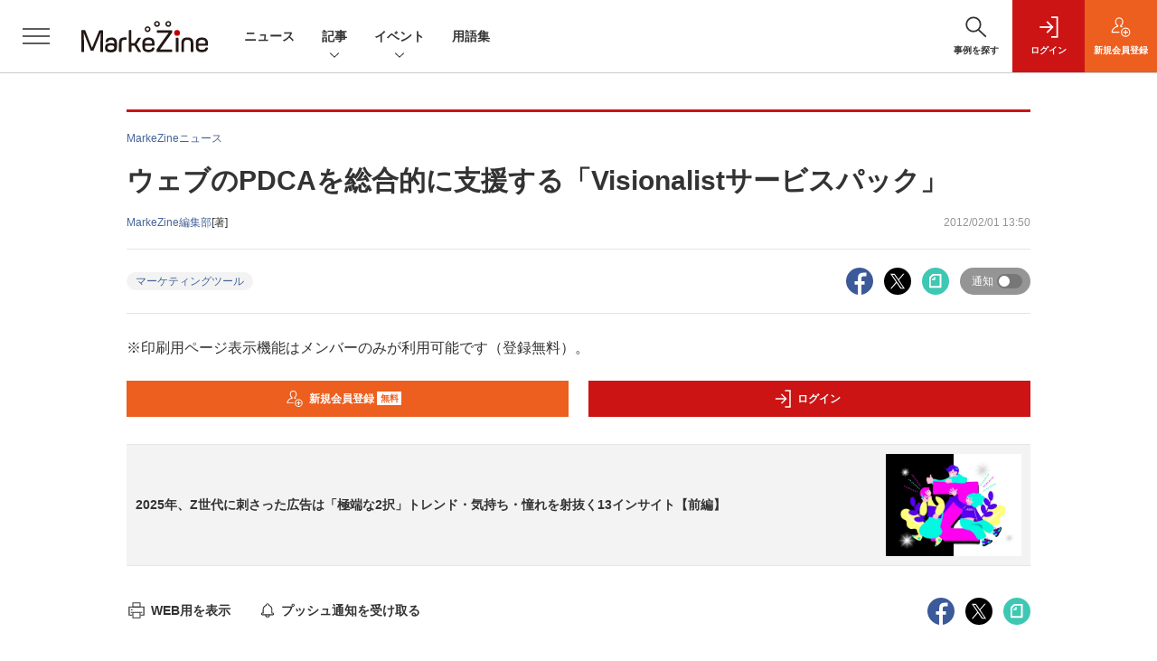

--- FILE ---
content_type: text/html; charset=utf-8
request_url: https://www.google.com/recaptcha/api2/aframe
body_size: 182
content:
<!DOCTYPE HTML><html><head><meta http-equiv="content-type" content="text/html; charset=UTF-8"></head><body><script nonce="CJChlmyuWcRI7tN-cLmE6g">/** Anti-fraud and anti-abuse applications only. See google.com/recaptcha */ try{var clients={'sodar':'https://pagead2.googlesyndication.com/pagead/sodar?'};window.addEventListener("message",function(a){try{if(a.source===window.parent){var b=JSON.parse(a.data);var c=clients[b['id']];if(c){var d=document.createElement('img');d.src=c+b['params']+'&rc='+(localStorage.getItem("rc::a")?sessionStorage.getItem("rc::b"):"");window.document.body.appendChild(d);sessionStorage.setItem("rc::e",parseInt(sessionStorage.getItem("rc::e")||0)+1);localStorage.setItem("rc::h",'1769153139902');}}}catch(b){}});window.parent.postMessage("_grecaptcha_ready", "*");}catch(b){}</script></body></html>

--- FILE ---
content_type: text/css
request_url: https://mz-cdn.shoeisha.jp/lib/css/markezine.css?20250725
body_size: 4245
content:
@charset "UTF-8";
/* Scss Document */
.l-body {
  flex: 1 0 auto; }

button:focus {
  outline: none; }

.c-article_content p[id*="f"] {
  margin-top: -8.1rem;
  padding-top: 8.1rem; }
.c-article_content table {
  border-collapse: collapse;
  border: 1px solid #ccc;
  margin: 0 0 20px;
  width: 100%; }
  .c-article_content table th, .c-article_content table td {
    border: 1px solid #ccc;
    padding: 8px 10px 5px;
    text-align: left; }
  .c-article_content table th {
    background: #efefef; }
  @media (max-width: 575.98px) {
    .c-article_content table.vertical th, .c-article_content table.vertical td {
      display: block; } }
.c-article_content a.btn {
  font-weight: normal; }

.blank-temp {
  font-size: 1.6rem;
  line-height: 1.6; }
  .blank-temp ul {
    list-style: inherit;
    padding-left: 2rem;
    margin-bottom: 1rem; }
  .blank-temp ol {
    list-style: decimal;
    padding-left: 2rem;
    margin-bottom: 1rem; }
  .blank-temp p {
    margin-bottom: 1rem; }

#calendar {
  margin-bottom: 2.3em;
  margin-right: 3px; }
  #calendar table {
    margin-right: 3px;
    width: 100%;
    caption-side: top; }
  #calendar span, #calendar table, #calendar tbody, #calendar thead, #calendar tr, #calendar th, #calendar th {
    vertical-align: middle; }
  #calendar a {
    vertical-align: middle; }
  #calendar .calendar_title {
    color: #000000;
    padding: 10px 25px;
    position: relative;
    text-align: center;
    text-transform: uppercase; }
  #calendar .calendarhead {
    border-top: 1px solid #e3e3e3;
    color: #000000;
    padding: 10px 25px;
    position: relative;
    text-align: center;
    text-transform: uppercase; }

th.calendarday {
  border-bottom: 1px solid #e3e3e3;
  border-top: 1px solid #e3e3e3;
  color: #9e9e9e;
  font-size: 10px;
  letter-spacing: 0;
  padding: 8px 0;
  text-align: center;
  text-transform: uppercase; }

td.calendarday {
  border-left: 1px dotted #d5d5d5;
  padding: 3px 1px;
  text-align: center; }

td.calendarday.sunday {
  background-color: #fff0ee; }

td.calendarday.saturday {
  background-color: #f0f3fc; }

.calendarday a {
  color: #c09853 !important;
  display: block; }

.calendarday a:hover {
  background-color: #1ba1e2;
  color: #ffffff !important; }

.today {
  background-color: #fcf8e3;
  font-weight: bold; }

table#ml {
  margin-bottom: 2.3em;
  overflow: hidden;
  width: 100%; }

table#ml th {
  background-color: #efefef;
  border-bottom: 1px dotted #e6e6e6;
  font-weight: bold;
  padding: 5px; }

table#ml td {
  border-bottom: 1px dotted #e6e6e6;
  padding: 6px; }

.ml_contents {
  background: none repeat scroll 0 0 #f7f7f7;
  font-family: 'ＭＳ ゴシック', sans-serif;
  line-height: 160%;
  padding: 10px;
  overflow-wrap: break-word; }

.columnSection h3 {
  position: relative;
  padding-bottom: 1rem;
  border-bottom: 2px solid #e5e5e5;
  font-size: 1.8rem;
  margin-bottom: 3rem;
  line-height: 1.5; }
  .columnSection h3:after {
    content: "";
    display: block;
    position: absolute;
    bottom: -2px;
    left: 0;
    width: 4rem;
    height: 2px;
    background-color: #333; }

.columnSection {
  margin-top: 3rem;
  margin-bottom: 3rem;
  padding: 2rem 2rem;
  border: 1px solid #333;
  line-height: 1.5; }
  .columnSection .enq > h2 {
    font-size: 2rem;
    line-height: 1.5;
    margin-bottom: 2rem; }
  .columnSection h4 {
    padding-bottom: 0.5rem;
    border-bottom: 2px solid #e5e5e5;
    font-size: 1.8rem;
    margin-bottom: 0.5rem; }
  .columnSection figure.mr-md-3 {
    min-width: 30%; }
    @media (max-width: 575.98px) {
      .columnSection figure.mr-md-3 {
        min-width: auto; } }
  .columnSection .btn.btn-danger {
    background-color: #dc3545;
    border-color: #dc3545; }

.pagination {
  font-size: 1.6rem; }

.prList {
  background: #f3f3f3;
  list-style: none;
  margin: 1rem 0;
  padding: 1rem; }
  .prList li {
    display: flex;
    margin-bottom: 8px; }
    .prList li:before {
      background: #B7B8B8;
      -webkit-border-radius: 2px;
      border-radius: 2px;
      color: #fff;
      content: "PR";
      line-height: 1;
      margin: 2px 7px 0 0;
      padding: 3px;
      text-align: center; }

.c-article_content > figure {
  text-align: center; }

.c-article_content > figure img, .c-article_content > figure a img {
  width: auto; }
  .c-article_content > figure img:nth-child(n + 2), .c-article_content > figure a img:nth-child(n + 2) {
    margin-top: 1rem; }

.c-article_content > figure a {
  display: inline-block; }
  .c-article_content > figure a:nth-child(n + 2) {
    margin-top: 1rem; }

.c-article_content > .columnSection ul, .c-article_content > .column > ul, .c-article_content table ul, .c-article_content blockquote ul {
  list-style-type: disc; }

.c-article_content > .columnSection ol, .c-article_content > .column > ol, .c-article_content table ol, .c-article_content blockquote ol {
  list-style-type: decimal; }

.c-article_content > ol, .c-article_content > ol ol, .c-article_content > ul ol {
  list-style-type: decimal;
  margin-top: 2rem;
  margin-bottom: 2rem;
  padding-left: 2rem;
  line-height: 1.5; }

.c-article_content > ul, .c-article_content > ul ul, .c-article_content > ol ul {
  list-style-type: disc;
  margin-top: 2rem;
  margin-bottom: 2rem;
  padding-left: 2rem;
  line-height: 1.5; }

ul.c-article_sns_list {
  list-style-type: none;
  margin-top: 0;
  margin-bottom: 0;
  padding-left: 0;
  line-height: normal;
  font-size: 1.4rem; }

.c-article_content > .columnSection ul, .c-article_content > .columnSection ol {
  margin-top: 3rem;
  margin-bottom: 3rem;
  padding-left: 2rem;
  line-height: 1.5; }
  .c-article_content > .columnSection ul:only-child, .c-article_content > .columnSection ol:only-child {
    margin: 0; }

.c-article_content > .column ul, .c-article_content > .column ol {
  margin-top: 2rem;
  margin-bottom: 2rem;
  padding-left: 2rem;
  line-height: 1.5; }

.c-article_content table ul, .c-article_content blockquote ul, .c-article_content table ol, .c-article_content blockquote ol {
  margin-top: 2rem;
  margin-bottom: 2rem;
  padding-left: 2rem;
  line-height: 2; }

.c-article_content > .columnSection > ul li:not(:first-child), .c-article_content > .columnSection > ol li:not(:first-child), .c-article_content > .column > ul > li:not(:first-child), .c-article_content > .column > ol > li:not(:first-child), .c-article_content > ul li:not(:first-child), .c-article_content > ol li:not(:first-child) {
  margin-top: 1.5rem; }

.c-article_content .d-flex p {
  width: 100%; }

.c-article_content a {
  font-weight: 800; }

.c-article_content .columnSection figure {
  text-align: center; }

.c-article_content .columnSection figure img {
  width: auto; }

.c-article_content .columnSection figure figcaption {
  padding: 1rem 1rem;
  background-color: #f3f3f3;
  font-size: 1.2rem;
  line-height: 1.5; }

.c-article_content p {
  margin-bottom: 1.6rem; }

.c-article_content p.intvwr {
  color: #6c6c6c;
  font-weight: bold; }

/*freepage用*/
.c-article_content.freepage > h2:first-of-type {
  margin-top: 0 !important; }

.c-article_content.freepage > figure img {
  max-width: 100%;
  width: auto; }

.c-article_content.freepage .c-articleindex_item_description {
  font-size: 1.4rem;
  line-height: 1.5; }
.c-article_content.freepage .c-primarysection_heading {
  line-height: 1.5; }
@media only screen and (max-width: 480px) {
  .c-article_content.freepage .c-articleindex_item_heading {
    font-size: 1.4rem;
    line-height: 1.5; } }

.c-pickupindex_listitem:nth-child(odd) {
  background: #FAFAFA; }

p.ovh {
  width: 100%; }

@media only screen and (max-width: 480px) {
  .l-megamenu_item .c-primarysection_header {
    border-top: 3px solid #e5e5e5; }
  .l-megamenu_item .-level2 .c-primarysection_header {
    border-top: 2px solid #e5e5e5;
    background: none;
    padding: 0.6rem 0; }

  .c-primarysection {
    margin-top: 3rem; } }
.cx-detail {
  background: #F3F3F3; }

.megamenu_search h2 {
  font-size: 1.6rem;
  padding: 0.6rem 0; }

.tab-menu {
  display: flex;
  margin-bottom: 2rem;
  border-radius: 4px; }
  .tab-menu .item {
    width: 50%;
    flex: 1 0 auto; }
    .tab-menu .item .link {
      position: relative;
      display: inline-block;
      background-color: #eee;
      text-align: center;
      width: 100%;
      padding: 0.5rem; }
      .tab-menu .item .link.active {
        color: #fff;
        background-color: #cc1414; }
        .tab-menu .item .link.active:before {
          content: "";
          position: absolute;
          border: solid 10px transparent;
          border-top: solid 10px #cc1414;
          top: 100%;
          left: 50%;
          -webkit-transform: translateX(-50%);
          transform: translateX(-50%); }
      .tab-menu .item .link:hover, .tab-menu .item .link:focus {
        text-decoration: none; }

@media (min-width: 769px) {
  .-markezinedaypremium .c-boxsection_eventindex_listitem_logo img {
    width: 14.8rem; } }
@media (min-width: 769px) {
  .c-profile_img {
    flex-basis: 9.2rem;
    margin-right: 2rem; } }
.l-footer_functionnav_usermenu_listitem, .l-footer_functionnav_cta_listitem {
  flex: 1 0 auto; }

@media only screen and (max-width: 768px) {
  .l-footer_functionnav_links_listitem {
    flex: inherit; } }

.footer-logo {
  display: flex;
  align-items: center; }
  @media only screen and (max-width: 768px) {
    .footer-logo {
      flex-flow: column; } }

.l-footer_shoeisha_logo {
  width: auto; }
  @media only screen and (max-width: 768px) {
    .l-footer_shoeisha_logo {
      margin-bottom: 1.8rem;
      width: 4.5rem; } }

/*旧デザイン左右　用*/
.imgLRBlock .imgR {
  float: right;
  margin: 0 0 0 20px; }

.imgLRBlock .imgL {
  float: left;
  margin: 0 20px 0 0; }

.imgLRBlock .ovh {
  overflow: hidden; }

.cf:before, .cf:after {
  content: " ";
  display: table; }

.cf:after {
  clear: both; }

@media (max-width: 769px) {
  .imgLRBlock .imgR {
    float: none;
    margin: 0;
    text-align: center; }

  .imgLRBlock .imgL {
    float: none;
    margin: 0;
    text-align: center; } }
/*IE11 用*/
@media all and (-ms-high-contrast: none) {
  .l-main.col-md-8, .l-sidebar.col-md-4 {
    padding-right: calc(5rem / 2);
    padding-left: calc(5rem / 2); } }
input.btn.btn-primary {
  color: #fff;
  background-color: #0d6efd;
  border-color: #0d6efd; }
  input.btn.btn-primary:hover {
    color: #fff;
    background-color: #0b5ed7;
    border-color: #0a58ca; }

input.btn.btn-info {
  color: #000;
  background-color: #0dcaf0;
  border-color: #0dcaf0; }
  input.btn.btn-info:hover {
    color: #000;
    background-color: #31d2f2;
    border-color: #25cff2; }

input.btn.btn-success {
  color: #fff;
  background-color: #198754;
  border-color: #198754; }
  input.btn.btn-success:hover {
    color: #fff;
    background-color: #157347;
    border-color: #146c43; }

input.btn.btn-warning {
  color: #000;
  background-color: #ffc107;
  border-color: #ffc107; }
  input.btn.btn-warning:hover {
    color: #000;
    background-color: #ffca2c;
    border-color: #ffc720; }

input.btn.btn-danger {
  color: #fff;
  background-color: #dc3545;
  border-color: #dc3545; }
  input.btn.btn-danger:hover {
    color: #fff;
    background-color: #bb2d3b;
    border-color: #b02a37; }

input.btn.btn-secondary {
  color: #fff;
  background-color: #6c757d;
  border-color: #6c757d; }
  input.btn.btn-secondary:hover {
    color: #fff;
    background-color: #5c636a;
    border-color: #565e64; }

.l-megamenu_academy_overview_text {
  margin-top: 4rem; }

.l-megamenu_academy_heading {
  padding-bottom: 1.6rem;
  font-weight: bold; }

.l-megamenu_event_inner {
  display: flex; }

.l-megamenu_event_overview {
  flex-basis: 45rem; }

.l-megamenu_event_overview_logo {
  padding-top: 2rem;
  text-align: center; }

.l-megamenu_event_overview_text {
  margin-top: 4rem; }

.l-megamenu_event_features {
  margin-top: 3rem; }

.l-megamenu_event_features_list {
  display: flex;
  margin-right: -1.5rem;
  margin-left: -1.5rem; }

.l-megamenu_event_features_listitem {
  flex: 1;
  margin-right: 1.5rem;
  margin-left: 1.5rem; }

.l-megamenu_event_features_text {
  margin-bottom: 1rem;
  color: #f4d04c;
  text-align: center;
  font-size: 1.2rem; }

.l-megamenu_event_eventbox {
  flex-basis: 49rem;
  margin-left: auto;
  padding: 3rem 3rem;
  background: #5d5d5d; }

.c-article_header_credit, .c-article_header_tags {
  flex-shrink: 1; }

@media (min-width: 769px) {
  .c-article_hero {
    display: block; } }

.c-star_icon {
  width: 2.8rem;
  height: 2.8rem;
  transition: all .3s;
  cursor: pointer;
  stroke: black;
  fill: #fff;
  fill-opacity: .25; }
  .c-star_icon:hover {
    fill: yellow;
    fill-opacity: 1; }
  .c-star_icon:active {
    transform: scale(2); }
  .c-star_icon.select {
    stroke: black;
    fill: yellow;
    fill-opacity: 1; }

.pulse-btn {
  position: relative;
  display: flex;
  align-items: center;
  justify-content: center;
  width: 32px;
  height: 32px;
  cursor: pointer; }
  .pulse-btn:before, .pulse-btn:after {
    content: "";
    display: block;
    position: absolute;
    top: 0;
    bottom: 0;
    left: 0;
    right: 0;
    margin: auto;
    width: 100%;
    height: 100%;
    box-sizing: border-box;
    pointer-events: none; }

.pulse-btn:hover::before,
.pulse-btn:hover::after,
.pulse-btn:active::before,
.pulse-btn:active::after {
  animation: pulse 1s linear infinite;
  border: 2px solid yellow;
  border-radius: 50%; }

.pulse-btn:hover::after, .pulse-btn:active::after {
  animation-delay: 0s; }

@keyframes pulse {
  0% {
    transform: scale(0);
    opacity: 0; }
  50% {
    transform: scale(1);
    opacity: 1; }
  100% {
    transform: scale(2);
    opacity: 0; } }
.src_frame .caption {
  padding: 1rem 1rem;
  background-color: #f3f3f3;
  text-align: left;
  font-size: 1.2rem;
  line-height: 1.5; }
.src_frame pre {
  white-space: pre-wrap;
  word-wrap: break-word; }

/* ---------- チャット風吹き出し ---------- */
.chat-box {
  position: relative;
  overflow: hidden; }

.icon-img {
  position: absolute;
  overflow: hidden;
  top: 0;
  width: 80px;
  height: 80px; }
  .icon-img img {
    border-radius: 50%;
    border: 2px solid #eee;
    width: 80px;
    height: 80px; }

.icon-img-left {
  left: 0; }

.icon-img-right {
  right: 0; }

.icon-name-left {
  left: 0; }

.icon-name-right {
  right: 0; }

.icon-name {
  position: absolute;
  width: 80px;
  text-align: center;
  top: 83px;
  font-size: 12px; }

.chat-side {
  position: relative;
  float: left;
  margin: 0 105px 40px 105px; }

.chat-side-right {
  float: right; }

.chat-txt {
  position: relative;
  border: 2px solid #eee;
  border-radius: 6px;
  background: #fff;
  color: #333;
  line-height: 1.7;
  padding: 18px;
  line-height: 2; }
  .chat-txt > p:last-of-type {
    padding-bottom: 0;
    margin-bottom: 0; }
  .chat-txt:before {
    content: "";
    position: absolute;
    border-style: solid;
    top: 16px;
    z-index: 3; }
  .chat-txt:after {
    content: "";
    position: absolute;
    border-style: solid;
    top: 15px;
    z-index: 2; }

/* 吹き出しの三角 */
/* 吹き出しの三角（左） */
.chat-txt-left:before {
  left: -7px;
  border-width: 7px 10px 7px 0;
  border-color: transparent #fff transparent transparent; }
.chat-txt-left:after {
  left: -10px;
  border-width: 8px 10px 8px 0;
  border-color: transparent #eee transparent transparent; }

/* 吹き出しの三角（右） */
.chat-txt-right:before {
  right: -7px;
  border-width: 7px 0 7px 10px;
  border-color: transparent transparent transparent #fff; }
.chat-txt-right:after {
  right: -10px;
  border-width: 8px 0 8px 10px;
  border-color: transparent transparent transparent #eee; }

@media (max-width: 767px) {
  .icon-img {
    width: 60px;
    height: 60px; }
    .icon-img img {
      width: 60px;
      height: 60px; }

  .icon-name {
    width: 60px;
    top: 62px;
    font-size: 12px; }

  /* 吹き出し（左） */
  .chat-side-left {
    margin: 0 0 30px 78px; }

  /* 吹き出し（右） */
  .chat-side-right {
    margin: 0 78px 30px 0; }

  /* 吹き出し内のテキスト */
  .chat-txt {
    padding: 12px; } }
.slick-slider {
  padding: 0 2rem; }

.slick img {
  height: auto;
  opacity: .5;
  transform: scale(0.8);
  transition: opacity .5s, transform .5s;
  width: 100%; }

.slick .slick-current img {
  opacity: 1;
  transform: scale(1.1);
  height: auto; }

.slick-arrow:before {
  content: "" !important;
  width: 100% !important;
  height: 100% !important;
  position: absolute;
  top: 0;
  left: 0; }

.slick-prev, .slick-next {
  width: 12.5px;
  height: 22px; }

.slick-prev {
  left: -0rem; }

.slick-next {
  right: -0rem; }

.slick-next:before {
  background: url(/lib/img/cmn/arrowright.svg) !important;
  background-size: contain !important;
  background-repeat: no-repeat; }

.slick-prev:before {
  background: url(/lib/img/cmn/arrowleft.svg) !important;
  background-size: contain !important;
  background-repeat: no-repeat; }

.c-article_content > figure img.w-md-50 {
  width: 50%; }
.c-article_content > figure img.w-md-60 {
  width: 60%; }
.c-article_content > figure img.w-md-70 {
  width: 70%; }
.c-article_content > figure img.w-md-80 {
  width: 80%; }
.c-article_content > figure img.w-md-90 {
  width: 90%; }
@media (max-width: 767px) {
  .c-article_content > figure img.w-md-50, .c-article_content > figure img.w-md-60, .c-article_content > figure img.w-md-70, .c-article_content > figure img.w-md-80, .c-article_content > figure img.w-md-90 {
    width: 100%; } }

@media (max-width: 767px) {
  .c-article_content h2 {
    font-size: 2.2rem;
    line-height: 1.5; } }
.balloon-left {
  position: relative;
  display: inline-block;
  padding: 0 15px;
  width: auto;
  min-width: 115px;
  color: #000;
  text-align: center;
  background: #f4d04c;
  z-index: 0;
  margin-left: 2rem;
  font-weight: 700;
  font-size: 1.4rem;
  border-radius: 50px; }
  @media (max-width: 767px) {
    .balloon-left {
      margin-left: 0rem; } }

.c-article_content > ul.c-article_wall_cta_link {
  list-style: none;
  padding: 0; }

.c-article_content > ul.c-article_wall_cta_link li:not(:first-child) {
  margin: 0; }

/* 文字色追加 */
.text-orange {
  color: #EC682C; }

.text-pink {
  color: #EC798F; }

.c-article_aside_details {
  margin-bottom: 3rem; }
  .c-article_aside_details:last-of-type {
    margin-bottom: 0; }

@media (min-width: 769px) {
  .c-inquirybox_list {
    gap: 2rem 2rem;
    display: grid;
    grid-template-columns: repeat(2, 1fr); } }


--- FILE ---
content_type: text/css
request_url: https://mz-cdn.shoeisha.jp/lib/css/print.css
body_size: 250
content:
/*
* print.css
*
*/
.l-superbanner {
  display: none; }

.l-sidebar {
  display: none; }

.l-main {
  width: 100%; }

.c-article_wall, .c-article_next, .c-article_pager, .c-article_review, .c-article_aside {
  display: none; }

.c-primarysection {
  display: none; }

.c-division {
  display: none; }

.c-primarysection {
  display: none; }

.c-division {
  display: none; }


--- FILE ---
content_type: text/javascript;charset=utf-8
request_url: https://api.cxense.com/public/widget/data?json=%7B%22context%22%3A%7B%22referrer%22%3A%22%22%2C%22categories%22%3A%7B%22testgroup%22%3A%2246%22%7D%2C%22parameters%22%3A%5B%7B%22key%22%3A%22userState%22%2C%22value%22%3A%22anon%22%7D%2C%7B%22key%22%3A%22page%22%2C%22value%22%3A%221%22%7D%2C%7B%22key%22%3A%22testGroup%22%2C%22value%22%3A%2246%22%7D%2C%7B%22key%22%3A%22loadDelay%22%2C%22value%22%3A%222.5%22%7D%2C%7B%22key%22%3A%22testgroup%22%2C%22value%22%3A%2246%22%7D%5D%2C%22autoRefresh%22%3Afalse%2C%22url%22%3A%22https%3A%2F%2Fmarkezine.jp%2Farticle%2Fdetail%2F15111%3Fmode%3Dprint%22%2C%22browserTimezone%22%3A%220%22%7D%2C%22widgetId%22%3A%2290c97616db054514150bb5144cb8f9254a9f5715%22%2C%22user%22%3A%7B%22ids%22%3A%7B%22usi%22%3A%22mkqk3j7xe5d55ywd%22%7D%7D%2C%22prnd%22%3A%22mkqk3j7x1oxwe525%22%7D&media=javascript&sid=1141836886119288443&widgetId=90c97616db054514150bb5144cb8f9254a9f5715&resizeToContentSize=true&useSecureUrls=true&usi=mkqk3j7xe5d55ywd&rnd=1703426389&prnd=mkqk3j7x1oxwe525&tzo=0&callback=cXJsonpCB14
body_size: 167
content:
/**/
cXJsonpCB14({"httpStatus":400,"response":{"error":"Invalid request: Widget not found or disabled."}})

--- FILE ---
content_type: text/javascript;charset=utf-8
request_url: https://p1cluster.cxense.com/p1.js
body_size: 98
content:
cX.library.onP1('tw4mw7xq0ql53ipudxjszbwaj');


--- FILE ---
content_type: text/javascript;charset=utf-8
request_url: https://api.cxense.com/public/widget/data?json=%7B%22context%22%3A%7B%22referrer%22%3A%22%22%2C%22categories%22%3A%7B%22testgroup%22%3A%2246%22%7D%2C%22parameters%22%3A%5B%7B%22key%22%3A%22userState%22%2C%22value%22%3A%22anon%22%7D%2C%7B%22key%22%3A%22page%22%2C%22value%22%3A%221%22%7D%2C%7B%22key%22%3A%22testGroup%22%2C%22value%22%3A%2246%22%7D%2C%7B%22key%22%3A%22loadDelay%22%2C%22value%22%3A%222.5%22%7D%2C%7B%22key%22%3A%22testgroup%22%2C%22value%22%3A%2246%22%7D%5D%2C%22autoRefresh%22%3Afalse%2C%22url%22%3A%22https%3A%2F%2Fmarkezine.jp%2Farticle%2Fdetail%2F15111%3Fmode%3Dprint%22%2C%22browserTimezone%22%3A%220%22%7D%2C%22widgetId%22%3A%226b27504a68afffa167fb2cccc8cebedf6ea5cf37%22%2C%22user%22%3A%7B%22ids%22%3A%7B%22usi%22%3A%22mkqk3j7xe5d55ywd%22%7D%7D%2C%22prnd%22%3A%22mkqk3j7x1oxwe525%22%7D&media=javascript&sid=1141836886119288443&widgetId=6b27504a68afffa167fb2cccc8cebedf6ea5cf37&resizeToContentSize=true&useSecureUrls=true&usi=mkqk3j7xe5d55ywd&rnd=109976527&prnd=mkqk3j7x1oxwe525&tzo=0&callback=cXJsonpCB2
body_size: 7792
content:
/**/
cXJsonpCB2({"httpStatus":200,"response":{"items":[{"dominantimagedimensions":"1200x630","recs-image":"http://markezine.jp/static/images/article/50234/50234_arena.png","description":"近年、広告・マーケティング業界においてホットワードとなっている「リテールメディア」。検証として部分的に着手している企業は多いものの、いまだ本格的に機能させることができていないケースも多いのが現状だろう。単なるトレンドで終わらせず、マーケティング基盤としてリテールメディアを有効活用するために、各社はどう動いていけばよいのだろうか。トライアル×SalesPlus×電通デジタル×電通の4社対談 から、リテールメディアが目指すべきゴールや、会社や業種業界の壁を越えた「共創モデル」のあり方を探っていく。","collection":"Collection 1","dominantthumbnaildimensions":"300x158","sho-publish-d":"20260123","title":"小売×メーカー×広告会社で築く協調領域、トライアルの目指す「ファン共創基盤」としてのリテールメディア","url":"https://markezine.jp/article/detail/50234","dominantimage":"https://markezine.jp/static/images/article/50234/50234_fb.png","recs-rawtitle":"小売×メーカー×広告会社で築く協調領域、トライアルの目指す「ファン共創基盤」としてのリテールメディア (1/3)：MarkeZine（マーケジン）","dominantthumbnail":"https://content-thumbnail.cxpublic.com/content/dominantthumbnail/8c4edbc7e714ea66eb05e744e8533a49a1df50af.jpg?6972d633","campaign":"1","testId":"38","id":"8c4edbc7e714ea66eb05e744e8533a49a1df50af","placement":"1000","click_url":"https://api.cxense.com/public/widget/click/[base64]"},{"dominantimagedimensions":"1200x630","recs-image":"http://markezine.jp/static/images/article/50179/50179_arena.jpg","description":"2025年9月、無印良品の公式アプリが全面リニューアルした。10年続いた旧アプリを刷新し、会員証とメディアを統合した独自UIや、マイル・ステージ制度を撤廃したシンプルなポイントプログラムを導入。OMOとCRMを軸に、「感じ良い暮らしと社会の実現」という企業理念をデジタルで体現する挑戦を進めている。MarkeZine Day 2025 Retailでは、その裏側を株式会社良品計画の水野寛氏とadjust株式会社の高橋将平氏が語り合った。","collection":"Collection 1","dominantthumbnaildimensions":"300x158","sho-publish-d":"20260122","title":"無印良品公式アプリ全面リニューアルの裏側とは?何を変え、何を守ったかOMOとCRMの観点から解説!","url":"https://markezine.jp/article/detail/50179","dominantimage":"https://markezine.jp/static/images/article/50179/50179_fb.jpg","recs-rawtitle":"無印良品公式アプリ全面リニューアルの裏側とは？何を変え、何を守ったかOMOとCRMの観点から解説！ (1/3)：MarkeZine（マーケジン）","dominantthumbnail":"https://content-thumbnail.cxpublic.com/content/dominantthumbnail/eff3b8d5ac4c6e78a03f1eabe04a649963f8eef3.jpg?6971870d","campaign":"1","testId":"38","id":"eff3b8d5ac4c6e78a03f1eabe04a649963f8eef3","placement":"1000","click_url":"https://api.cxense.com/public/widget/click/[base64]"},{"dominantimagedimensions":"1200x630","recs-image":"http://markezine.jp/static/images/article/50214/50214_arena.png","description":"2024年、花王ヘアケア事業変革の第一弾として発売された新ブランド「melt(メルト)」 は、発売後も継続的にSNSで話題化し、売上を伸ばしている。その裏にあるのは、PGC(Professional Generated Content)とUGC(User Generated Content)を両軸で最適化するコミュニケーション施策だ。本稿では、花王「melt」担当の篠原氏と、花王ヘアケア事業のUGC領域をブランド横断で一手に担うウィングリットの川上氏にインタビュー。meltのUGC戦略に焦点を当て、継続的な話題化を実現する具体的な施策や効果について深掘りする。","collection":"Collection 1","dominantthumbnaildimensions":"300x158","sho-publish-d":"20260114","title":"なぜ花王「melt」は発売から2年経ってもSNSで話題になるのか?ヒットを支えるUGC戦略を公開!","url":"https://markezine.jp/article/detail/50214","dominantimage":"https://markezine.jp/static/images/article/50214/50214_fb.png","recs-rawtitle":"なぜ花王「melt」は発売から2年経ってもSNSで話題になるのか？ヒットを支えるUGC戦略を公開！ (1/3)：MarkeZine（マーケジン）","dominantthumbnail":"https://content-thumbnail.cxpublic.com/content/dominantthumbnail/fe8a37322b2d17f7d6512f6fc54376b653730468.jpg?6967086d","campaign":"1","testId":"38","id":"fe8a37322b2d17f7d6512f6fc54376b653730468","placement":"1000","click_url":"https://api.cxense.com/public/widget/click/[base64]"},{"dominantimagedimensions":"1200x630","recs-image":"http://markezine.jp/static/images/article/50135/50135_0.jpg","description":"消費者の情報接触や趣味嗜好は多様化し続け、従来のファネル型マーケティングだけでは購買行動を捉えきれなくなっている。こうした状況に対応するカギとなるのが、計画的ではない情報接触から至る「偶発購買」だ。この新たな購買行動に着目し、共通の興味関心を持つ「トライブ」を基点とした戦略について、電通デジタルの門脇氏と矢部氏にインタビュー。消費者の行動変化に対して、企業が取るべき次世代戦略の全貌に迫った。","collection":"Collection 1","dominantthumbnaildimensions":"300x158","sho-publish-d":"20251217","title":"大回遊時代の購買潮流を捉え、新しい顧客接点の攻略に導く「偶発購買×トライブ」マーケティングとは?","url":"https://markezine.jp/article/detail/50135","dominantimage":"https://markezine.jp/static/images/article/50135/50135_fb.jpg","recs-rawtitle":"大回遊時代の購買潮流を捉え、新しい顧客接点の攻略に導く「偶発購買×トライブ」マーケティングとは？ (1/3)：MarkeZine（マーケジン）","dominantthumbnail":"https://content-thumbnail.cxpublic.com/content/dominantthumbnail/0eede9e16e9c632f7acc257b16bc708c75f6acfa.jpg?6942041b","campaign":"1","testId":"38","id":"0eede9e16e9c632f7acc257b16bc708c75f6acfa","placement":"1000","click_url":"https://api.cxense.com/public/widget/click/[base64]"},{"dominantimagedimensions":"1200x630","recs-image":"http://markezine.jp/static/images/article/50320/50320_arena.png","description":"2026年、来場者数14.8万人を記録した世界最大級のテックイベント「CES」。その本質は「近未来」の夢物語から「少し先の現実」へとシフトしています。建国250周年や中間選挙を控えた米国市場の熱気、そして加速するマネタイズの波。本稿では、スマートホームやARグラス、NVIDIAが牽引するAIの潮流など、マーケター向けにCES 2026の注目トピックスを整理します。","collection":"Collection 1","dominantthumbnaildimensions":"300x158","sho-publish-d":"20260123","title":"マーケター向け|CES 2026 最新テックトレンド~来場者数は14.8万人規模に~","url":"https://markezine.jp/article/detail/50320","dominantimage":"https://markezine.jp/static/images/article/50320/50320_fb.png","recs-rawtitle":"マーケター向け｜CES 2026 最新テックトレンド～来場者数は14.8万人規模に～ (1/3)：MarkeZine（マーケジン）","dominantthumbnail":"https://content-thumbnail.cxpublic.com/content/dominantthumbnail/cd4fce14a684ece8a0ae779b33decda8b89cc23d.jpg?6972ac66","campaign":"1","testId":"38","id":"cd4fce14a684ece8a0ae779b33decda8b89cc23d","placement":"1000","click_url":"https://api.cxense.com/public/widget/click/[base64]"},{"dominantimagedimensions":"1200x630","recs-image":"http://markezine.jp/static/images/article/50292/50292_arena.png","description":"「Z世代向けの広告を作ったのに響かない」。そんな悩みを抱えるマーケターは少なくないでしょう。サイバーエージェント次世代生活研究所では、Z世代の学生研究員約30名が注目した広告を毎月収集し、インサイト分析を行っています。2025年の事例を総ざらいした結果、見えてきたのは「中途半端ではダメ」という明確な傾向でした。本記事では、Z世代のトレンド・気持ち・憧れに「思いっきり合わせた」広告事例から読み解いた13のインサイトを解説します。","collection":"Collection 1","dominantthumbnaildimensions":"300x158","sho-publish-d":"20260119","title":"2025年、Z世代に刺さった広告は「極端な2択」トレンド・気持ち・憧れを射抜く13インサイト【前編】","url":"https://markezine.jp/article/detail/50292","dominantimage":"https://markezine.jp/static/images/article/50292/50292_fb.png","recs-rawtitle":"2025年、Z世代に刺さった広告は「極端な2択」トレンド・気持ち・憧れを射抜く13インサイト【前編】 (1/4)：MarkeZine（マーケジン）","dominantthumbnail":"https://content-thumbnail.cxpublic.com/content/dominantthumbnail/d440025bc2ae6f525a1ed36d534698f590b86c3e.jpg?696d7746","campaign":"1","testId":"38","id":"d440025bc2ae6f525a1ed36d534698f590b86c3e","placement":"1000","click_url":"https://api.cxense.com/public/widget/click/[base64]"}],"template":"            <div class=\"c-stacknav_details\">\n              <ul class=\"l-megamenu_medialist row row-cols-sm-2 g-3\">\n<!--%\nvar dummy = \"\";\nvar items = data.response.items.slice(0, 3);\nfor (var i = 0; i < items.length; i++) {\n    var item = items[i];\n    var title = item['recs-rawtitle'].replace(\"：MarkeZine（マーケジン）\",\"\");\n    title = title.replace(/\\([0-9]+\\/[0-9]+\\)$/i,\"\");        \n    var publish_date = item['sho-publish-d'];\n    var recs_image = item['recs-image'].replace(/^http:\\/\\//i, 'https://');\n    recs_image = recs_image.replace(/^https:\\/\\/markezine.jp/, 'https://mz-cdn.shoeisha.jp');\n%-->                    \n                <li>\n                  <div class=\"l-megamenu_media\">\n                    <figure class=\"l-megamenu_media_img\"><img tmp:src=\"{{recs_image}}\" alt=\"\" width=\"200\" height=\"150\"></figure>\n                    <div class=\"l-megamenu_media_content\">\n                      <p class=\"l-megamenu_media_heading\"><a tmp:id=\"{{cX.clickTracker(item.click_url)}}\" tmp:href=\"{{item.url}}\" tmp:target=\"_top\">{{title}}</a></p>\n                    </div>\n                  </div>\n                </li>\n<!--%\n}\n%-->                   \n              </ul>\n            </div>\n","style":"","prnd":"mkqk3j7x1oxwe525"}})

--- FILE ---
content_type: text/javascript;charset=utf-8
request_url: https://api.cxense.com/public/widget/data?json=%7B%22context%22%3A%7B%22referrer%22%3A%22%22%2C%22categories%22%3A%7B%22testgroup%22%3A%2246%22%7D%2C%22parameters%22%3A%5B%7B%22key%22%3A%22userState%22%2C%22value%22%3A%22anon%22%7D%2C%7B%22key%22%3A%22page%22%2C%22value%22%3A%221%22%7D%2C%7B%22key%22%3A%22testGroup%22%2C%22value%22%3A%2246%22%7D%2C%7B%22key%22%3A%22loadDelay%22%2C%22value%22%3A%222.5%22%7D%2C%7B%22key%22%3A%22testgroup%22%2C%22value%22%3A%2246%22%7D%5D%2C%22autoRefresh%22%3Afalse%2C%22url%22%3A%22https%3A%2F%2Fmarkezine.jp%2Farticle%2Fdetail%2F15111%3Fmode%3Dprint%22%2C%22browserTimezone%22%3A%220%22%7D%2C%22widgetId%22%3A%22b6cba9b65e1785f4a467aed0f462edd6202bea8b%22%2C%22user%22%3A%7B%22ids%22%3A%7B%22usi%22%3A%22mkqk3j7xe5d55ywd%22%7D%7D%2C%22prnd%22%3A%22mkqk3j7x1oxwe525%22%7D&media=javascript&sid=1141836886119288443&widgetId=b6cba9b65e1785f4a467aed0f462edd6202bea8b&resizeToContentSize=true&useSecureUrls=true&usi=mkqk3j7xe5d55ywd&rnd=555195590&prnd=mkqk3j7x1oxwe525&tzo=0&callback=cXJsonpCB5
body_size: 10236
content:
/**/
cXJsonpCB5({"httpStatus":200,"response":{"items":[{"dominantimagedimensions":"1200x630","recs-image":"http://markezine.jp/static/images/article/50195/50195_arena.png","description":"マーケティングリサーチの現場におけるAI導入は本格化し、企業の意思決定スピードと分析プロセスは激変の最中にある。そんな中、米調査プラットフォーム大手のQuest Mindshare傘下であるQuestDIYとThe Harris Pollが市場調査に携わる219名のリサーチャーを対象に行った調査結果が発表された。これによれば、98%がAIを日常的に活用し、72%は「毎日、あるいはそれ以上の頻度」で利用しているという。わずか数年でAIは“先進企業の試験運用ツール”から“業務の前提インフラ”へと位置づけを変えつつある。しかし、ツールが進化すればするほど、現場では「人間の眼」の価値がかつてないほど問われ始めている。98%がAIを使う現場で、今なにが起きているのか。","collection":"MarkeZine","dominantthumbnaildimensions":"300x158","sho-publish-d":"20260120","title":"AIリサーチの「98%普及」が招いた落とし穴──4割が直面するエラーと、求められる“人間の眼”","url":"https://markezine.jp/article/detail/50195","sho-corner":"世界のトレンドを読む","dominantimage":"https://markezine.jp/static/images/article/50195/50195_fb.png","recs-rawtitle":"AIリサーチの「98％普及」が招いた落とし穴──4割が直面するエラーと、求められる“人間の眼” (1/2)：MarkeZine（マーケジン）","dominantthumbnail":"https://content-thumbnail.cxpublic.com/content/dominantthumbnail/a906be21af311045bf4227d925e8191cac4bb935.jpg?696ebf91","campaign":"undefined","testId":"29","id":"a906be21af311045bf4227d925e8191cac4bb935","placement":"6","click_url":"https://api.cxense.com/public/widget/click/[base64]"},{"dominantimagedimensions":"1200x630","recs-image":"http://markezine.jp/static/images/article/50320/50320_arena.png","description":"2026年、来場者数14.8万人を記録した世界最大級のテックイベント「CES」。その本質は「近未来」の夢物語から「少し先の現実」へとシフトしています。建国250周年や中間選挙を控えた米国市場の熱気、そして加速するマネタイズの波。本稿では、スマートホームやARグラス、NVIDIAが牽引するAIの潮流など、マーケター向けにCES 2026の注目トピックスを整理します。","collection":"MarkeZine","dominantthumbnaildimensions":"300x158","sho-publish-d":"20260123","title":"マーケター向け|CES 2026 最新テックトレンド~来場者数は14.8万人規模に~","url":"https://markezine.jp/article/detail/50320","sho-corner":"グローバルの風向き、トレンドを知る。海外カンファレンスレポート","dominantimage":"https://markezine.jp/static/images/article/50320/50320_fb.png","recs-rawtitle":"マーケター向け｜CES 2026 最新テックトレンド～来場者数は14.8万人規模に～ (1/3)：MarkeZine（マーケジン）","dominantthumbnail":"https://content-thumbnail.cxpublic.com/content/dominantthumbnail/cd4fce14a684ece8a0ae779b33decda8b89cc23d.jpg?6972ac66","campaign":"undefined","testId":"29","id":"cd4fce14a684ece8a0ae779b33decda8b89cc23d","placement":"6","click_url":"https://api.cxense.com/public/widget/click/[base64]"},{"dominantimagedimensions":"1200x630","recs-image":"http://markezine.jp/static/images/article/50292/50292_arena.png","description":"「Z世代向けの広告を作ったのに響かない」。そんな悩みを抱えるマーケターは少なくないでしょう。サイバーエージェント次世代生活研究所では、Z世代の学生研究員約30名が注目した広告を毎月収集し、インサイト分析を行っています。2025年の事例を総ざらいした結果、見えてきたのは「中途半端ではダメ」という明確な傾向でした。本記事では、Z世代のトレンド・気持ち・憧れに「思いっきり合わせた」広告事例から読み解いた13のインサイトを解説します。","collection":"MarkeZine","dominantthumbnaildimensions":"300x158","sho-publish-d":"20260119","title":"2025年、Z世代に刺さった広告は「極端な2択」トレンド・気持ち・憧れを射抜く13インサイト【前編】","url":"https://markezine.jp/article/detail/50292","sho-corner":"Z世代に”刺さる”広告の法則","dominantimage":"https://markezine.jp/static/images/article/50292/50292_fb.png","recs-rawtitle":"2025年、Z世代に刺さった広告は「極端な2択」トレンド・気持ち・憧れを射抜く13インサイト【前編】 (1/4)：MarkeZine（マーケジン）","dominantthumbnail":"https://content-thumbnail.cxpublic.com/content/dominantthumbnail/d440025bc2ae6f525a1ed36d534698f590b86c3e.jpg?696d7746","campaign":"undefined","testId":"29","id":"d440025bc2ae6f525a1ed36d534698f590b86c3e","placement":"6","click_url":"https://api.cxense.com/public/widget/click/[base64]"},{"dominantimagedimensions":"1200x630","recs-image":"http://markezine.jp/static/images/article/50283/50283_0_v2.png","description":"動画や音楽など、老若男女が日々利用するコンテンツプラットフォーム。生活者の趣味嗜好が多様化する中、一人ひとりのニーズに沿ったより良い体験を届けるべく進化を続けている。また、マーケティング観点でも、コンテンツ体験に溶け込みながら印象的にメッセージを届けられる場として注目される。本記事では、国内の主要コンテンツプラットフォームであるABEMA・Netflix・Spotifyより、2026年の展望となる年始コメントをもらった。2026年、各プラットフォームはどのように進化し、生活者や企業のマーケティング活動にどのような変革をもたらすのか。各社が掲げる最新の戦略と、具体的なアップデートの方向性を紹介する。","collection":"MarkeZine","dominantthumbnaildimensions":"300x158","sho-publish-d":"20260119","title":"ABEMA・Netflix・Spotify──2026年、広告体験はどう変わる?各社が語る展望","url":"https://markezine.jp/article/detail/50283","sho-corner":"【新年特集】2025→2026 キーパーソンによる予測と展望","dominantimage":"https://markezine.jp/static/images/article/50283/50283_fb_v2.png","recs-rawtitle":"ABEMA・Netflix・Spotify──2026年、広告体験はどう変わる？各社が語る展望 (1/3)：MarkeZine（マーケジン）","dominantthumbnail":"https://content-thumbnail.cxpublic.com/content/dominantthumbnail/5658df1413d28a10fc45248f5474f191e2afef0a.jpg?696d6d29","campaign":"undefined","testId":"29","id":"5658df1413d28a10fc45248f5474f191e2afef0a","placement":"6","click_url":"https://api.cxense.com/public/widget/click/[base64]"},{"dominantimagedimensions":"1200x630","recs-image":"http://markezine.jp/static/images/article/50284/50284_arena.png","description":"MarkeZine編集部が主催する初のマーケティングアワード「BEST OF MARKETING AWARD 2026」。厳正な審査の結果、各部門賞と大賞が決定しました。本稿では受賞した企業とその取り組み内容をご紹介します。","collection":"MarkeZine","dominantthumbnaildimensions":"300x158","sho-publish-d":"20260121","title":"【BEST OF MARKETING AWARD 2026】大賞はファミマの「涙目シール」","url":"https://markezine.jp/article/detail/50284","sho-corner":"BEST OF MARKETING AWARD 2026","dominantimage":"https://markezine.jp/static/images/article/50284/50284_ogp_v2.png","recs-rawtitle":"【BEST OF MARKETING AWARD 2026】大賞はファミマの「涙目シール」 (1/2)：MarkeZine（マーケジン）","dominantthumbnail":"https://content-thumbnail.cxpublic.com/content/dominantthumbnail/667248fa3e3a1ce4e450f77c14b9fa69345f1804.jpg?69701733","campaign":"undefined","testId":"29","id":"667248fa3e3a1ce4e450f77c14b9fa69345f1804","placement":"6","click_url":"https://api.cxense.com/public/widget/click/[base64]"},{"dominantimagedimensions":"1200x630","recs-image":"http://markezine.jp/static/images/article/44761/44761_arena.jpg","description":"AIの進化によって、インターネット上で人間とロボットの判別が難しくなり、広告業界では巧妙な手口のアドフラウドが深刻な問題になっている。そんな中、博報堂は、サム・アルトマン氏とアレックス・ブラニア氏が立ち上げた「Worldプロジェクト」に参画し、人間性を証明するテクノロジーである「World ID」を活用した広告システムの構築を目指している。今回はMicrosoft Advertisingの事業責任者を務める有園雄一氏が、博報堂で未来型広告プラットフォームの構築を推進する森田英佑氏と対談。広告業界の未来を左右する取り組みについて議論した。","collection":"MarkeZine","dominantthumbnaildimensions":"300x158","sho-publish-d":"20260116","title":"“人間だけ”に届くデジタル広告を 博報堂が目指す「未来型の広告システム」とは","url":"https://markezine.jp/article/detail/44761","sho-corner":"有園が訊く!","dominantimage":"https://markezine.jp/static/images/article/44761/44761_FB.jpg","recs-rawtitle":"“人間だけ”に届くデジタル広告を　博報堂が目指す「未来型の広告システム」とは (1/3)：MarkeZine（マーケジン）","dominantthumbnail":"https://content-thumbnail.cxpublic.com/content/dominantthumbnail/2882ddce74ba2d221b65e2d39be51741a1288e9c.jpg?6969719f","campaign":"undefined","testId":"29","id":"2882ddce74ba2d221b65e2d39be51741a1288e9c","placement":"6","click_url":"https://api.cxense.com/public/widget/click/[base64]"},{"dominantimagedimensions":"1200x630","recs-image":"http://markezine.jp/static/images/article/50317/50317_arena.jpg","description":"「口コミで評価されていても自分には合わなかった」という体験は“あるある”でありながら、生活者と企業にとって実は大きな課題だ。これが科学的に解決できればマーケティングは根底から変わっていくのではないか——。花王、キリンホールディングス、アイスタイルらが名を連ね、生体情報であるRNAの活用を企業の垣根を越えて推進するRNA共創コンソーシアムは、2026年1月14日にプレスカンファレンスを実施した。新たな商品・サービスへの展開など本格的なビジネスへの実装に携わる担当者や参画企業のリーダーたちが登壇し、科学的根拠に基づいた「真のOne to Oneリコメンド」へのシフトを語った。","collection":"MarkeZine","dominantthumbnaildimensions":"300x158","sho-publish-d":"20260123","title":"「美容迷子」「健康迷子」を救うため花王、キリンらが価値共創 パーソナライズを進化させる“RNA”活用","url":"https://markezine.jp/article/detail/50317","sho-corner":"これからのパーソナライゼーション","dominantimage":"https://markezine.jp/static/images/article/50317/50317_ogp.jpg","recs-rawtitle":"「美容迷子」「健康迷子」を救うため花王、キリンらが価値共創　パーソナライズを進化させる“RNA”活用 (1/3)：MarkeZine（マーケジン）","dominantthumbnail":"https://content-thumbnail.cxpublic.com/content/dominantthumbnail/40661286792e8c0ac5eee1690b1d517ffd931382.jpg?6972bb4f","campaign":"undefined","testId":"29","id":"40661286792e8c0ac5eee1690b1d517ffd931382","placement":"6","click_url":"https://api.cxense.com/public/widget/click/[base64]"},{"dominantimagedimensions":"1200x630","recs-image":"http://markezine.jp/static/images/article/50205/50205_arena.png","description":"2026年、新年一発目は恒例のあの人物による「広告マーケティング業界予測」をお届け。7つのキーワードから、広告マーケティング業界の動向、今年取り組むべきテーマを探る。","collection":"MarkeZine","dominantthumbnaildimensions":"300x158","sho-publish-d":"20260105","title":"【業界人間ベム】2026年・広告マーケティング業界7つの予測","url":"https://markezine.jp/article/detail/50205","sho-corner":"【新年特集】2025→2026 キーパーソンによる予測と展望","dominantimage":"https://markezine.jp/static/images/article/50205/50205_fb.png","recs-rawtitle":"【業界人間ベム】2026年・広告マーケティング業界7つの予測 (1/4)：MarkeZine（マーケジン）","dominantthumbnail":"https://content-thumbnail.cxpublic.com/content/dominantthumbnail/fe7c479c00e21b6f8384ccbef6138951a695409e.jpg?695af2b9","campaign":"undefined","testId":"29","id":"fe7c479c00e21b6f8384ccbef6138951a695409e","placement":"6","click_url":"https://api.cxense.com/public/widget/click/[base64]"}],"template":"                  <div class=\"c-featureindex\">\n                    <ul class=\"c-featureindex_list row row-cols-1 row-cols-sm-2 row-cols-md-4 gx-4 gy-4 gy-md-5\">\n          <!--%\n          var dummy = \"\";\n\t\t  var items = data.response.items;\n\t\t  for (var i = 0; i < 8; i++) {\n  \t\t\tvar item = items[i];\n                var title = item['recs-rawtitle'].replace(\"：MarkeZine（マーケジン）\",\"\");\n                title = title.replace(/\\([0-9]+\\/[0-9]+\\)$/i,\"\");              \n                var publish_date = item['sho-publish-d'];\n                var recs_image = item['recs-image'].replace(/^http:\\/\\//i, 'https://');\n                var click_url = cX.clickTracker(item.click_url);\n                recs_image = recs_image.replace(/^https:\\/\\/markezine.jp/, 'https://mz-cdn.shoeisha.jp');\n            %-->                    \n                      <li class=\"c-featureindex_listitem\">\n                        <div class=\"c-featureindex_item\">\n                          <div class=\"c-featureindex_item_img\">\n                            <p><img tmp:src=\"{{recs_image}}\"  alt=\"\" width=\"200\" height=\"150\" class=\"\"></p>\n                           </div>\n                            \n                          <div class=\"c-featureindex_item_content\">\n                            <p class=\"c-featureindex_item_heading\"><a tmp:id=\"{{click_url}}\" tmp:href=\"{{item.url}}\" tmp:target=\"_top\">{{title}}</a></p>\n                          </div>\n                        </div>\n                      </li>\n          <!--%\n          }\n\t      %-->            \n                            </ul>\n                            </div>","style":"","head":"    function separate(num){\n    \treturn String(num).replace( /(\\d)(?=(\\d\\d\\d)+(?!\\d))/g, '$1,');\n\t}\n","prnd":"mkqk3j7x1oxwe525"}})

--- FILE ---
content_type: text/javascript;charset=utf-8
request_url: https://api.cxense.com/public/widget/data?json=%7B%22context%22%3A%7B%22referrer%22%3A%22%22%2C%22url%22%3A%22https%3A%2F%2Fmarkezine.jp%2Farticle%2Fdetail%2F15111%3Fmode%3Dprint%22%2C%22categories%22%3A%7B%22testgroup%22%3A%2246%22%7D%2C%22parameters%22%3A%5B%7B%22key%22%3A%22userState%22%2C%22value%22%3A%22anon%22%7D%2C%7B%22key%22%3A%22page%22%2C%22value%22%3A%221%22%7D%2C%7B%22key%22%3A%22testGroup%22%2C%22value%22%3A%2246%22%7D%2C%7B%22key%22%3A%22loadDelay%22%2C%22value%22%3A%222.5%22%7D%2C%7B%22key%22%3A%22testgroup%22%2C%22value%22%3A%2246%22%7D%2C%7B%22key%22%3A%22testgroup%22%2C%22value%22%3A%2246%22%7D%2C%7B%22key%22%3A%22testgroup%22%2C%22value%22%3A%2246%22%7D%5D%2C%22autoRefresh%22%3Afalse%2C%22browserTimezone%22%3A%220%22%7D%2C%22widgetId%22%3A%22ffa9c73accf27467c42938661adb3bd74773301f%22%2C%22user%22%3A%7B%22ids%22%3A%7B%22usi%22%3A%22mkqk3j7xe5d55ywd%22%7D%7D%2C%22prnd%22%3A%22mkqk3j7x1oxwe525%22%7D&media=javascript&sid=1141836886119288443&widgetId=ffa9c73accf27467c42938661adb3bd74773301f&resizeToContentSize=true&useSecureUrls=true&usi=mkqk3j7xe5d55ywd&rnd=472913042&prnd=mkqk3j7x1oxwe525&tzo=0&callback=cXJsonpCB11
body_size: 1904
content:
/**/
cXJsonpCB11({"httpStatus":200,"response":{"items":[{"type":"free","campaign":"1","testId":"104"}],"template":"<!--%\n(function() {\n  var setClass = function(sl, cl, m) {\n    var els = document.querySelectorAll(sl);\n    if(els.length) {\n      Array.prototype.forEach.call(els, function(el) {\n        if(m==\"add\") {\n          el.classList.add(cl);\n        }\n        if(m==\"remove\") {\n          el.classList.remove(cl);\n        }\n      });\n    }\n    else {\n      setTimeout(function() {\n        setClass(sl, cl, m);\n      }, 1000);\n    }\n  };\n  var cutoff = function(a,c,b){b=b||100;c=new RegExp(c+\".*$\");return\"string\"===typeof a?((a=a.replace(c,\"\"))&&a.length>b&&(a=a.substr(0,b-1)+\"\\u2026\"),a):!1};\n  for (var i=0; i<data.response.items.length; i++) {\n    var item = data.response.items[i];\n    var url = item['url'];\n    var click_url = item['click_url'];\n    var image = item[\"dominantthumbnail\"];\n    var title = cutoff(item[\"title\"]);\n    var desc = cutoff(item[\"description\"]);\n    if(i==0) {\n%-->\n<!--%\nconsoleDebug(data.response.items);\n%-->\n<div tmp:class=\"cxj_slidein\">\n  <div tmp:id=\"cxj_slidein-close\">\n    <svg viewbox=\"0 0 24 24\">\n      <path d=\"M19 6.41l-1.41-1.41-5.59 5.59-5.59-5.59-1.41 1.41 5.59 5.59-5.59 5.59 1.41 1.41 5.59-5.59 5.59 5.59 1.41-1.41-5.59-5.59z\"></path>\n      <path d=\"M0 0h24v24h-24z\" fill=\"none\"></path>\n    </svg>\n  </div>\n<!--%\n    }\n%-->\n  <a class=\"cxj_item-link\" tmp:id=\"{{cX.clickTracker(click_url)}}\" tmp:href=\"{{url}}\" tmp:target=\"_top\">\n    <div class=\"cxj_item-image\">\n      <div class=\"cxj_item-image-aspect\">\n        <div class=\"cxj_item-image-wrap\">\n          <img tmp:src=\"{{image}}\" width=\"100%\" alt=\"\">\n        </div>\n      </div>\n    </div>\n    <div class=\"cxj_item-text\">\n      <p class=\"cxj_item-title\">{{title}}</p>\n<!--\n      <p class=\"cxj_item-desc\">{{desc}}</p>\n-->\n    </div>\n  </a>\n</div>\n<!--%\n  }\n  setTimeout(setClass(\".cxj_slidein\", \"is-show\", \"add\"), 1000);\n  document.addEventListener(\"click\", function(e) {\n    if(e.target.nodeType===1 && e.target.id == \"cxj_slidein-close\") {\n      setClass(\".cxj_slidein\", \"is-show\", \"remove\");\n    }\n  });\n}());\n%-->","style":"\n.cxj_slidein * {\n  padding: 0px;\n  margin: 0px;\n  box-sizing: border-box;\n  overflow: hidden;\n}\n\n.cxj_slidein {\n  width: 500px;\n  display: block;\n  position: fixed;\n  bottom: 15px;\n  /*top: 15px;*/\n  left: 10px;\n  padding: 10px;\n  border-radius: 4px;\n  box-shadow: 0 0 6px -1px #a3a3a3;\n  opacity: 0;\n  transform: translateX(-200px);\n  z-index: 9999998;\n  background-color: #FFFFFF;\n  transition: all 1s;\n}\n\n.is-show {\n  opacity: 1;\n  visibility: visible;\n  transform: translateX(0px);\n}\n\n.cxj_item-image {\n  width: 320px;\n  display: inline-block;\n  padding-right: 10px;\n  float: left;\n}\n\n.cxj_item-image-aspect {\n  width: 100%;\n  position: relative;\n  padding-top:50%;\n  display: block;\n}\n\n.cxj_item-image-wrap {\n  border: 1px solid #CCC;\n  position: absolute;\n  top: 0;\n  left: 0;\n  width: 100%;\n  height: 100%;\n  display: flex;\n  justify-content: center;\n  align-items: center;\n}\n\n.cxj_item-title {\n  padding-top: 0.2rem;\n  text-align: left;\n  font-size: 16px;\n  line-height: 1.2;\n  font-weight: bold;\n  font-family: \"ヒラギノ角ゴ Pro\",\"Hiragino Kaku Gothic Pro\", Meiryo, メイリオ, Osaka, 'MS PGothic', arial, helvetica, sans-serif;\n  color: #000000;\n}\n\n.cxj_item-desc {\n  padding-top: 0.2rem;\n  text-align: left;\n  font-size: 14px;\n  line-height: 1.2;\n  font-family: \"ヒラギノ角ゴ Pro\",\"Hiragino Kaku Gothic Pro\", Meiryo, メイリオ, Osaka, 'MS PGothic', arial, helvetica, sans-serif;\n  color: #000000;\n}\n\n.cxj_item-link{\n  text-decoration: none;\n}\n.cxj_item-link {\n  max-width: 100%;\n  max-height: 100%;\n  object-fit: contain;\n  transition: all 2s;\n}\n\n#cxj_slidein-close {\n  position: absolute;\n  top: -14px;\n  right: -14px;\n  padding: 0.2rem;\n  background: rgba(0,0,0,0.3);\n  border-radius: 50%;\n  transition: all 0.5s cubic-bezier(0.23, 1, 0.32, 1);\n  cursor: pointer;\n  z-index: 999999;\n}\n#cxj_slidein-close:hover {\n  background: rgba(0,0,0,0.8);\n}\n#cxj_slidein-close svg{\n  width: 24px;\n  fill: #FFFFFF;\n  pointer-events: none;\n  vertical-align: top;\n}\n\n@media screen and (max-width: 480px) {\n  .cxj_slidein {\n    width: 85%;\n    padding: 5px;\n    bottom: 90px;\n    /*    bottom: 60px;*/\n    right: 0px;\n    left: 0px;\n    margin: 0 auto;\n  }\n  .cxj_item-image {\n    width: 120px;\n  }\n  .cxj_item-title {\n    font-size: 12px;\n  }\n  .cxj_item-desc {\n    font-size: 11px;\n  }\n}","head":"function consoleDebug(items) {\n    console.log('Got items: ', items);\n}","prnd":"mkqk3j7x1oxwe525"}})

--- FILE ---
content_type: text/javascript;charset=utf-8
request_url: https://id.cxense.com/public/user/id?json=%7B%22identities%22%3A%5B%7B%22type%22%3A%22ckp%22%2C%22id%22%3A%22mkqk3j7xe5d55ywd%22%7D%2C%7B%22type%22%3A%22lst%22%2C%22id%22%3A%22tw4mw7xq0ql53ipudxjszbwaj%22%7D%2C%7B%22type%22%3A%22cst%22%2C%22id%22%3A%22tw4mw7xq0ql53ipudxjszbwaj%22%7D%5D%7D&callback=cXJsonpCB10
body_size: 188
content:
/**/
cXJsonpCB10({"httpStatus":200,"response":{"userId":"cx:2xd22az8j7z994jir76juioe3:1crgsj3r2hpp7","newUser":true}})

--- FILE ---
content_type: text/javascript;charset=utf-8
request_url: https://api.cxense.com/public/widget/data?json=%7B%22context%22%3A%7B%22referrer%22%3A%22%22%2C%22categories%22%3A%7B%22testgroup%22%3A%2246%22%7D%2C%22parameters%22%3A%5B%7B%22key%22%3A%22userState%22%2C%22value%22%3A%22anon%22%7D%2C%7B%22key%22%3A%22page%22%2C%22value%22%3A%221%22%7D%2C%7B%22key%22%3A%22testGroup%22%2C%22value%22%3A%2246%22%7D%2C%7B%22key%22%3A%22loadDelay%22%2C%22value%22%3A%222.5%22%7D%2C%7B%22key%22%3A%22testgroup%22%2C%22value%22%3A%2246%22%7D%5D%2C%22autoRefresh%22%3Afalse%2C%22url%22%3A%22https%3A%2F%2Fmarkezine.jp%2Farticle%2Fdetail%2F15111%3Fmode%3Dprint%22%2C%22browserTimezone%22%3A%220%22%7D%2C%22widgetId%22%3A%2225d1c912f531254981e4c885b8fea221510a6eb6%22%2C%22user%22%3A%7B%22ids%22%3A%7B%22usi%22%3A%22mkqk3j7xe5d55ywd%22%7D%7D%2C%22prnd%22%3A%22mkqk3j7x1oxwe525%22%7D&media=javascript&sid=1141836886119288443&widgetId=25d1c912f531254981e4c885b8fea221510a6eb6&resizeToContentSize=true&useSecureUrls=true&usi=mkqk3j7xe5d55ywd&rnd=850193445&prnd=mkqk3j7x1oxwe525&tzo=0&callback=cXJsonpCB3
body_size: 2322
content:
/**/
cXJsonpCB3({"httpStatus":200,"response":{"items":[{"dominantimagedimensions":"1200x630","recs-image":"http://markezine.jp/static/images/article/50292/50292_arena.png","description":"「Z世代向けの広告を作ったのに響かない」。そんな悩みを抱えるマーケターは少なくないでしょう。サイバーエージェント次世代生活研究所では、Z世代の学生研究員約30名が注目した広告を毎月収集し、インサイト分析を行っています。2025年の事例を総ざらいした結果、見えてきたのは「中途半端ではダメ」という明確な傾向でした。本記事では、Z世代のトレンド・気持ち・憧れに「思いっきり合わせた」広告事例から読み解いた13のインサイトを解説します。","dominantthumbnaildimensions":"300x158","sho-publish-d":"20260119","title":"2025年、Z世代に刺さった広告は「極端な2択」トレンド・気持ち・憧れを射抜く13インサイト【前編】","url":"https://markezine.jp/article/detail/50292","sho-corner-id":"1144","dominantimage":"https://markezine.jp/static/images/article/50292/50292_fb.png","recs-rawtitle":"2025年、Z世代に刺さった広告は「極端な2択」トレンド・気持ち・憧れを射抜く13インサイト【前編】 (1/4)：MarkeZine（マーケジン）","dominantthumbnail":"https://content-thumbnail.cxpublic.com/content/dominantthumbnail/d440025bc2ae6f525a1ed36d534698f590b86c3e.jpg?696d7746","campaign":"2","testId":"176","id":"d440025bc2ae6f525a1ed36d534698f590b86c3e","placement":"6","click_url":"https://api.cxense.com/public/widget/click/[base64]","sho-article-type":"記事"}],"template":"<!--%\nvar dummy = \"\";\nvar items = data.response.items;\nfor (var i = 0; i < items.length; i++) {\n   var item = items[i];\n   if(item['sho-conference-alias']){\n       var flg_tieup = \"\";\n       var title = item['sho-session-title'];\n       var publish_date = item['sho-publish-d'];\n       var recs_image = item['recs-image'];\n       var target = \"_blank\";\n   }else{\n    var target = \"_top\";\n    var title = item['recs-rawtitle'].replace(\"：MarkeZine（マーケジン）\",\"\");\n    title = title.replace(/\\([0-9]+\\/[0-9]+\\)$/i,\"\");        \n    var publish_date = item['sho-publish-d'];\n    var recs_image = item['recs-image'].replace(/^http:\\/\\//i, 'https://');\n    recs_image = recs_image.replace(/^https:\\/\\/markezine.jp/, 'https://mz-cdn.shoeisha.jp');\n    var flg_tieup = \"\"\n　if ((item['sho-article-tieup'] == 'タイアップ') || (item['sho-article-type'] == 'タイアップ')) {\n           flg_tieup = '(AD)';\n    }\n    }\n%-->\n<div class=\"c-headlineindex_item border-top border-bottom p-2 cx-detail\">\n          <div class=\"c-headlineindex_item_content cx-detail-content\">\n            <h6>\n            <a tmp:id=\"{{cX.clickTracker(item.click_url)}}\" tmp:href=\"{{item.url}}\" tmp:target=\"{{target}}\">{{title}}{{flg_tieup}}</a></h6>\n          </div>\n          <div class=\"c-headlineindex_item_img\"><a tmp:id=\"{{cX.clickTracker(item.click_url)}}\" tmp:href=\"{{item.url}}\" tmp:target=\"{{target}}\"><img tmp:src=\"{{recs_image}}\" alt=\"\" width=\"200\" height=\"150\"></a></div>\n        </div>\n<!--%\n}\n%-->","style":"#cce-empty-element {margin: 20px auto;width: 100%;text-align: center;}","prnd":"mkqk3j7x1oxwe525"}})

--- FILE ---
content_type: text/javascript;charset=utf-8
request_url: https://api.cxense.com/public/widget/data?json=%7B%22context%22%3A%7B%22referrer%22%3A%22%22%2C%22categories%22%3A%7B%22testgroup%22%3A%2246%22%7D%2C%22parameters%22%3A%5B%7B%22key%22%3A%22userState%22%2C%22value%22%3A%22anon%22%7D%2C%7B%22key%22%3A%22page%22%2C%22value%22%3A%221%22%7D%2C%7B%22key%22%3A%22testGroup%22%2C%22value%22%3A%2246%22%7D%2C%7B%22key%22%3A%22loadDelay%22%2C%22value%22%3A%222.5%22%7D%2C%7B%22key%22%3A%22testgroup%22%2C%22value%22%3A%2246%22%7D%5D%2C%22autoRefresh%22%3Afalse%2C%22url%22%3A%22https%3A%2F%2Fmarkezine.jp%2Farticle%2Fdetail%2F15111%3Fmode%3Dprint%22%2C%22browserTimezone%22%3A%220%22%7D%2C%22widgetId%22%3A%22d3160c1b48e301d14042bdcccba05e313fee4002%22%2C%22user%22%3A%7B%22ids%22%3A%7B%22usi%22%3A%22mkqk3j7xe5d55ywd%22%7D%7D%2C%22prnd%22%3A%22mkqk3j7x1oxwe525%22%7D&media=javascript&sid=1141836886119288443&widgetId=d3160c1b48e301d14042bdcccba05e313fee4002&resizeToContentSize=true&useSecureUrls=true&usi=mkqk3j7xe5d55ywd&rnd=32169281&prnd=mkqk3j7x1oxwe525&tzo=0&callback=cXJsonpCB4
body_size: 12561
content:
/**/
cXJsonpCB4({"httpStatus":200,"response":{"items":[{"dominantimagedimensions":"1200x630","recs-image":"http://markezine.jp/static/images/article/50234/50234_arena.png","description":"近年、広告・マーケティング業界においてホットワードとなっている「リテールメディア」。検証として部分的に着手している企業は多いものの、いまだ本格的に機能させることができていないケースも多いのが現状だろう。単なるトレンドで終わらせず、マーケティング基盤としてリテールメディアを有効活用するために、各社はどう動いていけばよいのだろうか。トライアル×SalesPlus×電通デジタル×電通の4社対談 から、リテールメディアが目指すべきゴールや、会社や業種業界の壁を越えた「共創モデル」のあり方を探っていく。","collection":"Collection 1","dominantthumbnaildimensions":"300x158","sho-publish-d":"20260123","title":"小売×メーカー×広告会社で築く協調領域、トライアルの目指す「ファン共創基盤」としてのリテールメディア","url":"https://markezine.jp/article/detail/50234","dominantimage":"https://markezine.jp/static/images/article/50234/50234_fb.png","recs-rawtitle":"小売×メーカー×広告会社で築く協調領域、トライアルの目指す「ファン共創基盤」としてのリテールメディア (1/3)：MarkeZine（マーケジン）","dominantthumbnail":"https://content-thumbnail.cxpublic.com/content/dominantthumbnail/8c4edbc7e714ea66eb05e744e8533a49a1df50af.jpg?6972d633","campaign":"undefined","testId":"37","id":"8c4edbc7e714ea66eb05e744e8533a49a1df50af","placement":"6","click_url":"https://api.cxense.com/public/widget/click/[base64]"},{"dominantimagedimensions":"1200x630","recs-image":"http://markezine.jp/static/images/article/50179/50179_arena.jpg","description":"2025年9月、無印良品の公式アプリが全面リニューアルした。10年続いた旧アプリを刷新し、会員証とメディアを統合した独自UIや、マイル・ステージ制度を撤廃したシンプルなポイントプログラムを導入。OMOとCRMを軸に、「感じ良い暮らしと社会の実現」という企業理念をデジタルで体現する挑戦を進めている。MarkeZine Day 2025 Retailでは、その裏側を株式会社良品計画の水野寛氏とadjust株式会社の高橋将平氏が語り合った。","collection":"Collection 1","dominantthumbnaildimensions":"300x158","sho-publish-d":"20260122","title":"無印良品公式アプリ全面リニューアルの裏側とは?何を変え、何を守ったかOMOとCRMの観点から解説!","url":"https://markezine.jp/article/detail/50179","dominantimage":"https://markezine.jp/static/images/article/50179/50179_fb.jpg","recs-rawtitle":"無印良品公式アプリ全面リニューアルの裏側とは？何を変え、何を守ったかOMOとCRMの観点から解説！ (1/3)：MarkeZine（マーケジン）","dominantthumbnail":"https://content-thumbnail.cxpublic.com/content/dominantthumbnail/eff3b8d5ac4c6e78a03f1eabe04a649963f8eef3.jpg?6971870d","campaign":"undefined","testId":"37","id":"eff3b8d5ac4c6e78a03f1eabe04a649963f8eef3","placement":"6","click_url":"https://api.cxense.com/public/widget/click/[base64]"},{"dominantimagedimensions":"1200x630","recs-image":"http://markezine.jp/static/images/article/50214/50214_arena.png","description":"2024年、花王ヘアケア事業変革の第一弾として発売された新ブランド「melt(メルト)」 は、発売後も継続的にSNSで話題化し、売上を伸ばしている。その裏にあるのは、PGC(Professional Generated Content)とUGC(User Generated Content)を両軸で最適化するコミュニケーション施策だ。本稿では、花王「melt」担当の篠原氏と、花王ヘアケア事業のUGC領域をブランド横断で一手に担うウィングリットの川上氏にインタビュー。meltのUGC戦略に焦点を当て、継続的な話題化を実現する具体的な施策や効果について深掘りする。","collection":"Collection 1","dominantthumbnaildimensions":"300x158","sho-publish-d":"20260114","title":"なぜ花王「melt」は発売から2年経ってもSNSで話題になるのか?ヒットを支えるUGC戦略を公開!","url":"https://markezine.jp/article/detail/50214","dominantimage":"https://markezine.jp/static/images/article/50214/50214_fb.png","recs-rawtitle":"なぜ花王「melt」は発売から2年経ってもSNSで話題になるのか？ヒットを支えるUGC戦略を公開！ (1/3)：MarkeZine（マーケジン）","dominantthumbnail":"https://content-thumbnail.cxpublic.com/content/dominantthumbnail/fe8a37322b2d17f7d6512f6fc54376b653730468.jpg?6967086d","campaign":"undefined","testId":"37","id":"fe8a37322b2d17f7d6512f6fc54376b653730468","placement":"6","click_url":"https://api.cxense.com/public/widget/click/[base64]"},{"dominantimagedimensions":"1200x630","recs-image":"http://markezine.jp/static/images/article/50060/50060_arena.jpg","description":"多くのマーケターが抱える「リターゲティング広告の頭打ち」と「潜在層の新規顧客の獲得」という課題。そのような中、パーソルキャリアが手掛ける転職サービス「doda」はCriteoの「コマース・オーディエンス」をはじめとしたソリューションを活用し、従来のリターゲティングに匹敵する効果を新規会員獲得で実現したという。いかにして新規会員獲得を大きく伸ばしているのか、その成功事例に迫る。","collection":"Collection 1","dominantthumbnaildimensions":"300x158","sho-publish-d":"20260115","title":"潜在層アプローチが困難な転職市場で、「doda」がリタゲより効率的に新規会員を獲得している方法とは?","url":"https://markezine.jp/article/detail/50060","dominantimage":"https://markezine.jp/static/images/article/50060/50060_fb.jpg","recs-rawtitle":"潜在層アプローチが困難な転職市場で、「doda」がリタゲより効率的に新規会員を獲得している方法とは？ (1/3)：MarkeZine（マーケジン）","dominantthumbnail":"https://content-thumbnail.cxpublic.com/content/dominantthumbnail/19060f6b4562b38d62f20a5bed19a35d3236574b.jpg?69685140","campaign":"undefined","testId":"37","id":"19060f6b4562b38d62f20a5bed19a35d3236574b","placement":"6","click_url":"https://api.cxense.com/public/widget/click/[base64]"},{"dominantimagedimensions":"1200x630","recs-image":"http://markezine.jp/static/images/article/50172/50172_arena.jpg","description":"デジタルマーケティングで目標の成果が出ないとき、その施策は単発で終わらせるしかないのだろうか。PR発想のデジタルマーケティングでブランドの成長を支援するマテリアルデジタル 取締役の川端康介氏が、2025年11月に開催された「MarkeZine Day 2025 Retail」に登壇。単発的な施策を積み重ねる“焼畑式マーケティング”から脱却し、持続的な成果につなげるミドルファネル戦略について語った。態度変容を実現する中長期的なマーケティングを設計する方法とその効果に迫る。","collection":"Collection 1","dominantthumbnaildimensions":"300x158","sho-publish-d":"20260113","title":"ミドルファネルへの注力で投資対効果を最大化!ナレッジが蓄積されない単発施策の繰り返しから脱却せよ","url":"https://markezine.jp/article/detail/50172","dominantimage":"https://markezine.jp/static/images/article/50172/50172_FB.jpg","recs-rawtitle":"ミドルファネルへの注力で投資対効果を最大化！ナレッジが蓄積されない単発施策の繰り返しから脱却せよ (1/3)：MarkeZine（マーケジン）","dominantthumbnail":"https://content-thumbnail.cxpublic.com/content/dominantthumbnail/b8cc8d64e585047902459d64d79b79abfb0480a5.jpg?6965996b","campaign":"undefined","testId":"37","id":"b8cc8d64e585047902459d64d79b79abfb0480a5","placement":"6","click_url":"https://api.cxense.com/public/widget/click/[base64]"},{"dominantimagedimensions":"1200x630","recs-image":"http://markezine.jp/static/images/article/50261/50261_arena.png","description":"AIが世界を席巻して約3年。北米ではAI投資の増大により、大規模な人員削減が行われるなか、改めて問われているのが「人間はAIに使われるのか、それとも使いこなすのか」という点だ。そんな時代において、「Human-Centered AI」を掲げ、AIを単なる「効率化の道具」ではなく「共創パートナー」と位置づけ、その活用を推進しているのが博報堂DYグループだ。そんな同社が考えるAIとの共創の未来について、博報堂DYホールディングス 代表取締役社長の西山泰央氏が語った。","collection":"Collection 1","dominantthumbnaildimensions":"300x158","sho-publish-d":"20260119","title":"人の創造性を、拡張する。博報堂DYグループ「AI-POWERED CREATIVITY」の真価","url":"https://markezine.jp/article/detail/50261","dominantimage":"https://markezine.jp/static/images/article/50261/50261_fb.png","recs-rawtitle":"人の創造性を、拡張する。博報堂ＤＹグループ「AI-POWERED CREATIVITY」の真価 (1/3)：MarkeZine（マーケジン）","dominantthumbnail":"https://content-thumbnail.cxpublic.com/content/dominantthumbnail/d3b41ad86ef4e08dce8ade57bbbc8adeca1110e3.jpg?696d8248","campaign":"undefined","testId":"37","id":"d3b41ad86ef4e08dce8ade57bbbc8adeca1110e3","placement":"6","click_url":"https://api.cxense.com/public/widget/click/[base64]"},{"dominantimagedimensions":"1200x630","recs-image":"http://markezine.jp/static/images/article/50242/id264_arena1.jpg","description":"「AIエージェントがマーケティングを根本から再定義する」――。Hakuhodo DY ONEは、現在進行形で進むマーケティング領域における変化への答えとして、2025年8月にAIエージェントを活用したマーケティング支援サービス「ONE-AIGENT(ワン・エージェント)」の提供開始を発表した。全12回連載の3回目となる本記事では、前回のプラニングを受け今回は「AI時代のクリエイティブ」にフォーカスして柴山氏と野口氏の対談を実施。「CREATIVE BLOOM DISPLAY Ads」のデモを通して、クリエイティブにおいても驚愕の進化が現実に起こっているのを体感。「AIを使う側か、使われる側か」。クリエイティブ革命の渦中で問われつつある、広告会社としての矜持についても迫った。","collection":"Collection 1","dominantthumbnaildimensions":"300x158","sho-publish-d":"20251226","title":"AIと共に起こすクリエイティブ革命。「大量制作×効果予測」の実現と問われる「法と倫理」の矜持","url":"https://markezine.jp/article/detail/50242","dominantimage":"https://markezine.jp/static/images/article/50242/id264_ogp1.jpg","recs-rawtitle":"AIと共に起こすクリエイティブ革命。「大量制作×効果予測」の実現と問われる「法と倫理」の矜持 (1/3)：MarkeZine（マーケジン）","dominantthumbnail":"https://content-thumbnail.cxpublic.com/content/dominantthumbnail/0f78b577d3c7f624a5af7ceba11a13bec133dc4e.jpg?694dfcb3","campaign":"undefined","testId":"37","id":"0f78b577d3c7f624a5af7ceba11a13bec133dc4e","placement":"6","click_url":"https://api.cxense.com/public/widget/click/[base64]"},{"dominantimagedimensions":"1200x630","recs-image":"http://markezine.jp/static/images/article/50200/50200_arena.jpg","description":"AIによる広告システムの自動化が進む今、広告運用における成功の鍵は「クリエイティブの多様性」にあるとMetaは提唱している。しかし、制作リソースやコストが壁となり、PDCAを回しきれない広告主が多いのが現実だ。この課題に対して、2025年11月設立のサイバーグリップは「制作費ゼロ・リスクゼロ」の成果報酬型サービスを提供することで解決するという。既にコンバージョン数128%改善など、成果を出している革新的な仕組みについて、サイバーグリップの松橋氏とMetaの山中氏にうかがった。","collection":"Collection 1","dominantthumbnaildimensions":"300x158","sho-publish-d":"20260109","title":"Meta提唱「クリエイティブは新たなターゲティング手法」制作費ゼロ・成果報酬で実現する多様化の仕組み","url":"https://markezine.jp/article/detail/50200","dominantimage":"https://markezine.jp/static/images/article/50200/50200_fb_3.jpg","recs-rawtitle":"Meta提唱「クリエイティブは新たなターゲティング手法」制作費ゼロ・成果報酬で実現する多様化の仕組み (1/3)：MarkeZine（マーケジン）","dominantthumbnail":"https://content-thumbnail.cxpublic.com/content/dominantthumbnail/f85ba9109df8f086252e205d31b5e601529a25e7.jpg?69607ddb","campaign":"undefined","testId":"37","id":"f85ba9109df8f086252e205d31b5e601529a25e7","placement":"6","click_url":"https://api.cxense.com/public/widget/click/[base64]"},{"dominantimagedimensions":"1200x630","recs-image":"http://markezine.jp/static/images/article/50254/50254_arena_v2.png","description":"2025年夏に登場したMetaの「最適化スコア」。アカウントのパフォーマンス状況をAIがスコア化し、具体的な改善提案も行う同機能を、すでに使いこなせているだろうか?「AIは自社の細かなビジネス事情までは汲み取れない」と食わず嫌いのまま放置してしまうのは、大きな機会損失になりかねない。Meta Agency First Awards 2025にてPlanner of the Yearを受賞し、売上拡大を続けるSide Kicksは、本機能を徹底活用して運用の「守り」を自動化。創出したリソースを、クリエイティブの強化やインクリメンタルアトリビューション(純増効果の検証)など「攻めの検証」へ投資し、成果を最大化させている。なぜ今、スコア活用が重要なのか。Meta日本法人FacebookJapan伊東氏とSide Kicks上原氏が、実績数値を交えてAI時代の新たな運用戦略を紐解く。","collection":"Collection 1","dominantthumbnaildimensions":"300x158","sho-publish-d":"20260119","title":"「最適化スコア」の食わず嫌いは損失。Meta広告の“AI最適解”と「攻め」の運用論","url":"https://markezine.jp/article/detail/50254","dominantimage":"https://markezine.jp/static/images/article/50254/50254_fb_v2.png","recs-rawtitle":"「最適化スコア」の食わず嫌いは損失。Meta広告の“AI最適解”と「攻め」の運用論 (1/3)：MarkeZine（マーケジン）","dominantthumbnail":"https://content-thumbnail.cxpublic.com/content/dominantthumbnail/beb2fa36e4e420a0b31f94eb21405ea6f38a3449.jpg?696d937d","campaign":"undefined","testId":"37","id":"beb2fa36e4e420a0b31f94eb21405ea6f38a3449","placement":"6","click_url":"https://api.cxense.com/public/widget/click/[base64]"},{"dominantimagedimensions":"1200x630","recs-image":"http://markezine.jp/static/images/article/50132/50132_arena.jpg","description":"リテールメディアはEC領域にも拡大しており、大きなビジネスチャンスを秘めている。国内最大級のハンドメイドマーケット「minne byGMOペパボ」は、Supershipが提供する「S4Ads」を導入し「minne広告」を展開。この2年で広告事業を新たな収益の柱として確立した。2025年11月11日に開催されたMarkeZine Day 2025 Retailでは、出店者の売上向上と購買体験の向上を両立させる「共創型」リテールメディア戦略を紹介。また、生成AI活用による個別アドバイス機能やオフサイト広告展開など、今後の構想についても語った。","collection":"Collection 1","dominantthumbnaildimensions":"300x158","sho-publish-d":"20260107","title":"ハンドメイドマーケット「minne byGMOペパボ」顧客満足度と収益を両立するリテールメディア戦略","url":"https://markezine.jp/article/detail/50132","dominantimage":"https://markezine.jp/static/images/article/50132/50132_fb.jpg","recs-rawtitle":"ハンドメイドマーケット「minne byGMOペパボ」顧客満足度と収益を両立するリテールメディア戦略 (1/3)：MarkeZine（マーケジン）","dominantthumbnail":"https://content-thumbnail.cxpublic.com/content/dominantthumbnail/38b5c833fe97f80256e6929b8092672ee1d32f61.jpg?695db0f7","campaign":"undefined","testId":"37","id":"38b5c833fe97f80256e6929b8092672ee1d32f61","placement":"6","click_url":"https://api.cxense.com/public/widget/click/[base64]"}],"template":"              <section class=\"c-primarysection\">\n                <div class=\"c-primarysection_header\">\n                  <h2 class=\"c-primarysection_heading\">Spotlight</h2>\n                  <p class=\"c-secondarysection_heading_small\">AD</p>\n                </div>\n<div class=\"c-primarysection_body\">\n                  <div class=\"c-pickupindex\">\n                    <ul class=\"c-pickupindex_list\">\n<!--%\nvar dummy = \"\";\nvar items = data.response.items.slice(0, 3);\nfor (var i = 0; i < items.length; i++) {\n    var item = items[i];\n    var title = item['recs-rawtitle'].replace(\"：MarkeZine（マーケジン）\",\"\");\n    title = title.replace(\"：ProductZine（プロダクトジン）\",\"\");\n    title = title.replace(/\\([0-9]+\\/[0-9]+\\)$/i,\"\");        \n    var publish_date = item['sho-publish-d'];\n    var recs_image = item['recs-image'].replace(/^http:\\/\\//i, 'https://');\n    recs_image = recs_image.replace(/^https:\\/\\/markezine.jp/, 'https://mz-cdn.shoeisha.jp');\n%-->                    \n\n                      <li class=\"c-pickupindex_listitem\">\n                        <div class=\"c-pickupindex_item\">\n                          <div class=\"c-pickupindex_item_img\"><img tmp:src=\"{{recs_image}}\" alt=\"\" width=\"200\" height=\"150\"></div>\n                          <div class=\"c-pickupindex_item_content\">\n                            <p class=\"c-pickupindex_item_heading\"><a tmp:id=\"{{cX.clickTracker(item.click_url)}}\" tmp:href=\"{{item.url}}\" tmp:target=\"_top\">{{title}}</a></p>\n                          </div>\n                        </div>\n                      </li>\n<!--%\n}\n%-->                      \n\n                    </ul>\n                  </div>\n                </div>\n\n</section>","style":"","prnd":"mkqk3j7x1oxwe525"}})